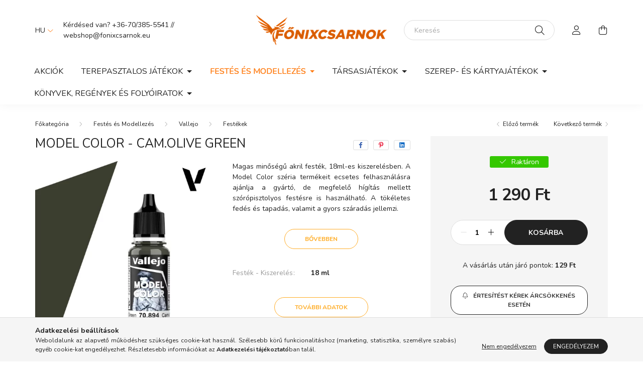

--- FILE ---
content_type: text/html; charset=UTF-8
request_url: https://www.fonixcsarnok.eu/70894-Model-Color-Cam-Olive-Green
body_size: 21062
content:
<!DOCTYPE html>
<html lang="hu">
    <head>
        <meta charset="utf-8">
<meta name="description" content="Model Color - Cam.Olive Green, Magas minőségű akril festék, 18ml-es kiszerelésben. A Model Color széria termékeit ecsetes felhasználásra ajánlja a gyártó, de me">
<meta name="robots" content="index, follow">
<meta http-equiv="X-UA-Compatible" content="IE=Edge">
<meta property="og:site_name" content="Főnixcsarnok Webshop" />
<meta property="og:title" content="Model Color - Cam.Olive Green - Főnixcsarnok Webshop">
<meta property="og:description" content="Model Color - Cam.Olive Green, Magas minőségű akril festék, 18ml-es kiszerelésben. A Model Color széria termékeit ecsetes felhasználásra ajánlja a gyártó, de me">
<meta property="og:type" content="product">
<meta property="og:url" content="https://www.fonixcsarnok.eu/70894-Model-Color-Cam-Olive-Green">
<meta property="og:image" content="https://www.fonixcsarnok.eu/img/82653/70894/70894.webp">
<meta name="google-site-verification" content="WpVe9vIfs80IpVYoXLYIqvl4ppvY_mJP7YzVYHTMCXM">
<meta name="mobile-web-app-capable" content="yes">
<meta name="apple-mobile-web-app-capable" content="yes">
<meta name="MobileOptimized" content="320">
<meta name="HandheldFriendly" content="true">

<title>Model Color - Cam.Olive Green - Főnixcsarnok Webshop</title>


<script>
var service_type="shop";
var shop_url_main="https://www.fonixcsarnok.eu";
var actual_lang="hu";
var money_len="0";
var money_thousend=" ";
var money_dec=",";
var shop_id=82653;
var unas_design_url="https:"+"/"+"/"+"www.fonixcsarnok.eu"+"/"+"!common_design"+"/"+"base"+"/"+"002003"+"/";
var unas_design_code='002003';
var unas_base_design_code='2000';
var unas_design_ver=4;
var unas_design_subver=4;
var unas_shop_url='https://www.fonixcsarnok.eu';
var responsive="yes";
var price_nullcut_disable=1;
var config_plus=new Array();
config_plus['product_tooltip']=1;
config_plus['cart_redirect']=1;
config_plus['money_type']='Ft';
config_plus['money_type_display']='Ft';
config_plus['already_registered_email']=1;
var lang_text=new Array();

var UNAS = UNAS || {};
UNAS.shop={"base_url":'https://www.fonixcsarnok.eu',"domain":'www.fonixcsarnok.eu',"username":'csillagvadasz.unas.hu',"id":82653,"lang":'hu',"currency_type":'Ft',"currency_code":'HUF',"currency_rate":'1',"currency_length":0,"base_currency_length":0,"canonical_url":'https://www.fonixcsarnok.eu/70894-Model-Color-Cam-Olive-Green'};
UNAS.design={"code":'002003',"page":'product_details'};
UNAS.api_auth="fe47da3e18fd9c5c848570daf43d5c21";
UNAS.customer={"email":'',"id":0,"group_id":0,"without_registration":0};
UNAS.shop["category_id"]="275957";
UNAS.shop["sku"]="70894";
UNAS.shop["product_id"]="357923126";
UNAS.shop["only_private_customer_can_purchase"] = false;
 

UNAS.text = {
    "button_overlay_close": `Bezár`,
    "popup_window": `Felugró ablak`,
    "list": `lista`,
    "updating_in_progress": `frissítés folyamatban`,
    "updated": `frissítve`,
    "is_opened": `megnyitva`,
    "is_closed": `bezárva`,
    "deleted": `törölve`,
    "consent_granted": `hozzájárulás megadva`,
    "consent_rejected": `hozzájárulás elutasítva`,
    "field_is_incorrect": `mező hibás`,
    "error_title": `Hiba!`,
    "product_variants": `termék változatok`,
    "product_added_to_cart": `A termék a kosárba került`,
    "product_added_to_cart_with_qty_problem": `A termékből csak [qty_added_to_cart] [qty_unit] került kosárba`,
    "product_removed_from_cart": `A termék törölve a kosárból`,
    "reg_title_name": `Név`,
    "reg_title_company_name": `Cégnév`,
    "number_of_items_in_cart": `Kosárban lévő tételek száma`,
    "cart_is_empty": `A kosár üres`,
    "cart_updated": `A kosár frissült`
};


UNAS.text["delete_from_compare"]= `Törlés összehasonlításból`;
UNAS.text["comparison"]= `Összehasonlítás`;

UNAS.text["delete_from_favourites"]= `Törlés a kedvencek közül`;
UNAS.text["add_to_favourites"]= `Kedvencekhez`;






window.lazySizesConfig=window.lazySizesConfig || {};
window.lazySizesConfig.loadMode=1;
window.lazySizesConfig.loadHidden=false;

window.dataLayer = window.dataLayer || [];
function gtag(){dataLayer.push(arguments)};
gtag('js', new Date());
</script>

<script src="https://www.fonixcsarnok.eu/!common_packages/jquery/jquery-3.2.1.js?mod_time=1759314983"></script>
<script src="https://www.fonixcsarnok.eu/!common_packages/jquery/plugins/migrate/migrate.js?mod_time=1759314984"></script>
<script src="https://www.fonixcsarnok.eu/!common_packages/jquery/plugins/autocomplete/autocomplete.js?mod_time=1759314983"></script>
<script src="https://www.fonixcsarnok.eu/!common_packages/jquery/plugins/tools/overlay/overlay.js?mod_time=1759314984"></script>
<script src="https://www.fonixcsarnok.eu/!common_packages/jquery/plugins/tools/toolbox/toolbox.expose.js?mod_time=1759314984"></script>
<script src="https://www.fonixcsarnok.eu/!common_packages/jquery/plugins/lazysizes/lazysizes.min.js?mod_time=1759314984"></script>
<script src="https://www.fonixcsarnok.eu/!common_packages/jquery/own/shop_common/exploded/common.js?mod_time=1764233415"></script>
<script src="https://www.fonixcsarnok.eu/!common_packages/jquery/own/shop_common/exploded/common_overlay.js?mod_time=1759314983"></script>
<script src="https://www.fonixcsarnok.eu/!common_packages/jquery/own/shop_common/exploded/common_shop_popup.js?mod_time=1759314983"></script>
<script src="https://www.fonixcsarnok.eu/!common_packages/jquery/own/shop_common/exploded/page_product_details.js?mod_time=1759314983"></script>
<script src="https://www.fonixcsarnok.eu/!common_packages/jquery/own/shop_common/exploded/function_favourites.js?mod_time=1759314983"></script>
<script src="https://www.fonixcsarnok.eu/!common_packages/jquery/own/shop_common/exploded/function_compare.js?mod_time=1759314983"></script>
<script src="https://www.fonixcsarnok.eu/!common_packages/jquery/own/shop_common/exploded/function_recommend.js?mod_time=1759314983"></script>
<script src="https://www.fonixcsarnok.eu/!common_packages/jquery/own/shop_common/exploded/function_product_print.js?mod_time=1759314983"></script>
<script src="https://www.fonixcsarnok.eu/!common_packages/jquery/own/shop_common/exploded/function_product_subscription.js?mod_time=1759314983"></script>
<script src="https://www.fonixcsarnok.eu/!common_packages/jquery/plugins/hoverintent/hoverintent.js?mod_time=1759314984"></script>
<script src="https://www.fonixcsarnok.eu/!common_packages/jquery/own/shop_tooltip/shop_tooltip.js?mod_time=1759314983"></script>
<script src="https://www.fonixcsarnok.eu/!common_packages/jquery/plugins/responsive_menu/responsive_menu-unas.js?mod_time=1759314984"></script>
<script src="https://www.fonixcsarnok.eu/!common_design/base/002000/main.js?mod_time=1759314986"></script>
<script src="https://www.fonixcsarnok.eu/!common_packages/jquery/plugins/flickity/v3/flickity.pkgd.min.js?mod_time=1759314984"></script>
<script src="https://www.fonixcsarnok.eu/!common_packages/jquery/plugins/toastr/toastr.min.js?mod_time=1759314984"></script>
<script src="https://www.fonixcsarnok.eu/!common_packages/jquery/plugins/tippy/popper-2.4.4.min.js?mod_time=1759314984"></script>
<script src="https://www.fonixcsarnok.eu/!common_packages/jquery/plugins/tippy/tippy-bundle.umd.min.js?mod_time=1759314984"></script>
<script src="https://www.fonixcsarnok.eu/!common_packages/jquery/plugins/photoswipe/photoswipe.min.js?mod_time=1759314984"></script>
<script src="https://www.fonixcsarnok.eu/!common_packages/jquery/plugins/photoswipe/photoswipe-ui-default.min.js?mod_time=1759314984"></script>

<link href="https://www.fonixcsarnok.eu/temp/shop_82653_5095eb0d1dcaf57f2bdcadb01bc16a2c.css?mod_time=1764374560" rel="stylesheet" type="text/css">

<link href="https://www.fonixcsarnok.eu/70894-Model-Color-Cam-Olive-Green" rel="canonical">
<link href="https://www.fonixcsarnok.eu/shop_ordered/82653/design_pic/favicon.ico" rel="shortcut icon">
<script>
        var google_consent=1;
    
        gtag('consent', 'default', {
           'ad_storage': 'denied',
           'ad_user_data': 'denied',
           'ad_personalization': 'denied',
           'analytics_storage': 'denied',
           'functionality_storage': 'denied',
           'personalization_storage': 'denied',
           'security_storage': 'granted'
        });

    
        gtag('consent', 'update', {
           'ad_storage': 'denied',
           'ad_user_data': 'denied',
           'ad_personalization': 'denied',
           'analytics_storage': 'denied',
           'functionality_storage': 'denied',
           'personalization_storage': 'denied',
           'security_storage': 'granted'
        });

        </script>
    <script async src="https://www.googletagmanager.com/gtag/js?id=G-QLPCVBLH25"></script>    <script>
    gtag('config', 'G-QLPCVBLH25');

        </script>
        <script>
    var google_analytics=1;

                gtag('event', 'view_item', {
              "currency": "HUF",
              "value": '1290',
              "items": [
                  {
                      "item_id": "70894",
                      "item_name": "Model Color - Cam.Olive Green",
                      "item_category": "Festés és Modellezés/Vallejo/Festékek",
                      "price": '1290'
                  }
              ],
              'non_interaction': true
            });
               </script>
       <script>
        var google_ads=1;

                gtag('event','remarketing', {
            'ecomm_pagetype': 'product',
            'ecomm_prodid': ["70894"],
            'ecomm_totalvalue': 1290        });
            </script>
    

        <meta content="width=device-width, initial-scale=1.0" name="viewport" />
        <link rel="preconnect" href="https://fonts.gstatic.com">
        <link rel="preload" href="https://fonts.googleapis.com/css2?family=Nunito:wght@400;700&display=swap" as="style" />
        <link rel="stylesheet" href="https://fonts.googleapis.com/css2?family=Nunito:wght@400;700&display=swap" media="print" onload="this.media='all'">
        <noscript>
            <link rel="stylesheet" href="https://fonts.googleapis.com/css2?family=Nunito:wght@400;700&display=swap" />
        </noscript>
        
        
        
        
        

        
        
        
                    
            
            
            
            
            
            
            
                
        
        
    </head>

                
                
    
    
    
    
    <body class='design_ver4 design_subver1 design_subver2 design_subver3 design_subver4' id="ud_shop_artdet">
    
    <div id="image_to_cart" style="display:none; position:absolute; z-index:100000;"></div>
<div class="overlay_common overlay_warning" id="overlay_cart_add"></div>
<script>$(document).ready(function(){ overlay_init("cart_add",{"onBeforeLoad":false}); });</script>
<div id="overlay_login_outer"></div>	
	<script>
	$(document).ready(function(){
	    var login_redir_init="";

		$("#overlay_login_outer").overlay({
			onBeforeLoad: function() {
                var login_redir_temp=login_redir_init;
                if (login_redir_act!="") {
                    login_redir_temp=login_redir_act;
                    login_redir_act="";
                }

									$.ajax({
						type: "GET",
						async: true,
						url: "https://www.fonixcsarnok.eu/shop_ajax/ajax_popup_login.php",
						data: {
							shop_id:"82653",
							lang_master:"hu",
                            login_redir:login_redir_temp,
							explicit:"ok",
							get_ajax:"1"
						},
						success: function(data){
							$("#overlay_login_outer").html(data);
							if (unas_design_ver >= 5) $("#overlay_login_outer").modal('show');
							$('#overlay_login1 input[name=shop_pass_login]').keypress(function(e) {
								var code = e.keyCode ? e.keyCode : e.which;
								if(code.toString() == 13) {		
									document.form_login_overlay.submit();		
								}	
							});	
						}
					});
								},
			top: 50,
			mask: {
	color: "#000000",
	loadSpeed: 200,
	maskId: "exposeMaskOverlay",
	opacity: 0.7
},
			closeOnClick: (config_plus['overlay_close_on_click_forced'] === 1),
			onClose: function(event, overlayIndex) {
				$("#login_redir").val("");
			},
			load: false
		});
		
			});
	function overlay_login() {
		$(document).ready(function(){
			$("#overlay_login_outer").overlay().load();
		});
	}
	function overlay_login_remind() {
        if (unas_design_ver >= 5) {
            $("#overlay_remind").overlay().load();
        } else {
            $(document).ready(function () {
                $("#overlay_login_outer").overlay().close();
                setTimeout('$("#overlay_remind").overlay().load();', 250);
            });
        }
	}

    var login_redir_act="";
    function overlay_login_redir(redir) {
        login_redir_act=redir;
        $("#overlay_login_outer").overlay().load();
    }
	</script>  
	<div class="overlay_common overlay_info" id="overlay_remind"></div>
<script>$(document).ready(function(){ overlay_init("remind",[]); });</script>

	<script>
    	function overlay_login_error_remind() {
		$(document).ready(function(){
			load_login=0;
			$("#overlay_error").overlay().close();
			setTimeout('$("#overlay_remind").overlay().load();', 250);	
		});
	}
	</script>  
	<div class="overlay_common overlay_info" id="overlay_newsletter"></div>
<script>$(document).ready(function(){ overlay_init("newsletter",[]); });</script>

<script>
function overlay_newsletter() {
    $(document).ready(function(){
        $("#overlay_newsletter").overlay().load();
    });
}
</script>
<div class="overlay_common overlay_info" id="overlay_product_subscription"></div>
<script>$(document).ready(function(){ overlay_init("product_subscription",[]); });</script>
<div class="overlay_common overlay_error" id="overlay_script"></div>
<script>$(document).ready(function(){ overlay_init("script",[]); });</script>
    <script>
    $(document).ready(function() {
        $.ajax({
            type: "GET",
            url: "https://www.fonixcsarnok.eu/shop_ajax/ajax_stat.php",
            data: {master_shop_id:"82653",get_ajax:"1"}
        });
    });
    </script>
    

    <div id="container" class="page_shop_artdet_70894  js-ajax-filter-box-checking filter-not-exists">
                

        <header class="header js-header">
            <div class="header-inner js-header-inner">
                <div class="container">
                    <div class="row gutters-5 flex-nowrap justify-content-center align-items-center py-3 py-lg-5">
                        <div class="header__left col">
                            <div class="header__left-inner d-flex align-items-center">
                                <button type="button" class="hamburger__btn dropdown--btn d-lg-none" id="hamburger__btn" aria-label="hamburger button" data-btn-for=".hamburger__dropdown">
                                    <span class="hamburger__btn-icon icon--hamburger"></span>
                                </button>
                                    <div class="lang-box-desktop flex-shrink-0">
        <div class="lang-select-group form-group form-select-group mb-0">
            <select class="form-control border-0 lang-select" aria-label="Nyelv váltás" name="change_lang" id="box_lang_select_desktop" onchange="location.href='https://www.fonixcsarnok.eu'+this.value">
                                <option value="/70894-Model-Color-Cam-Olive-Green" selected="selected">HU</option>
                                <option value="/en/70894-Model-Color-Cam-Olive-Green">EN</option>
                            </select>
        </div>
    </div>
    
                                
                                    <div class="js-element header_text_section_2 d-none d-lg-block" data-element-name="header_text_section_2">
        <div class="element__content ">
                            <div class="element__html slide-1">Kérdésed van? +36-70/385-5541 // webshop<span class='em_replace'></span>fonixcsarnok.eu<script>
	$(document).ready(function(){
		$(".em_replace").html("@");
	});
</script>
</div>
                    </div>
    </div>

                            </div>
                        </div>

                            <div id="header_logo_img" class="js-element logo col-auto flex-shrink-1" data-element-name="header_logo">
        <div class="header_logo-img-container">
            <div class="header_logo-img-wrapper">
                                                <a href="https://www.fonixcsarnok.eu/">                    <picture>
                                                <source media="(max-width: 575.98px)" srcset="https://www.fonixcsarnok.eu/!common_design/custom/csillagvadasz.unas.hu/element/layout_hu_header_logo-260x60_1_small.png?time=1754132231 260w, https://www.fonixcsarnok.eu/!common_design/custom/csillagvadasz.unas.hu/element/layout_hu_header_logo-260x60_1_small_retina.png?time=1754132231 520w" sizes="260px"/>
                                                <source srcset="https://www.fonixcsarnok.eu/!common_design/custom/csillagvadasz.unas.hu/element/layout_hu_header_logo-260x60_1_default.png?time=1754132231 1x, https://www.fonixcsarnok.eu/!common_design/custom/csillagvadasz.unas.hu/element/layout_hu_header_logo-260x60_1_default_retina.png?time=1754132231 2x" />
                        <img                              src="https://www.fonixcsarnok.eu/!common_design/custom/csillagvadasz.unas.hu/element/layout_hu_header_logo-260x60_1_default.png?time=1754132231"                             
                             alt="Főnixcsarnok Webshop                        "/>
                    </picture>
                    </a>                                        </div>
        </div>
    </div>


                        <div class="header__right col">
                            <div class="header__right-inner d-flex align-items-center justify-content-end">
                                <div class="search-box browser-is-chrome">
    <div class="search-box__inner position-relative ml-auto js-search" id="box_search_content">
        <form name="form_include_search" id="form_include_search" action="https://www.fonixcsarnok.eu/shop_search.php" method="get">
            <div class="box-search-group mb-0">
                <input data-stay-visible-breakpoint="992" name="search" id="box_search_input" value="" pattern=".{3,100}"
                       title="Hosszabb kereső kifejezést írjon be!" aria-label="Keresés" placeholder="Keresés" type="text" maxlength="100"
                       class="ac_input form-control js-search-input" autocomplete="off" required                >
                <div class="search-box__search-btn-outer input-group-append" title='Keresés'>
                    <button class="search-btn" aria-label="Keresés">
                        <span class="search-btn-icon icon--search"></span>
                    </button>
                    <button type="button" onclick="$('.js-search-smart-autocomplete').addClass('is-hidden');$(this).addClass('is-hidden');" class='search-close-btn text-right d-lg-none is-hidden' aria-label="">
                        <span class="search-close-btn-icon icon--close"></span>
                    </button>
                </div>
                <div class="search__loading">
                    <div class="loading-spinner--small"></div>
                </div>
            </div>
            <div class="search-box__mask"></div>
        </form>
        <div class="ac_results"></div>
    </div>
</div>
<script>
    $(document).ready(function(){
       $(document).on('smartSearchCreate smartSearchOpen smartSearchHasResult', function(e){
           if (e.type !== 'smartSearchOpen' || (e.type === 'smartSearchOpen' && $('.js-search-smart-autocomplete').children().length > 0)) {
               $('.search-close-btn').removeClass('is-hidden');
           }
       });
       $(document).on('smartSearchClose smartSearchEmptyResult', function(){
           $('.search-close-btn').addClass('is-hidden');
       });
       $(document).on('smartSearchInputLoseFocus', function(){
           if ($('.js-search-smart-autocomplete').length>0) {
               setTimeout(function () {
                   let height = $(window).height() - ($('.js-search-smart-autocomplete').offset().top - $(window).scrollTop()) - 20;
                   $('.search-smart-autocomplete').css('max-height', height + 'px');
               }, 300);
           }
       });
    });
</script>


                                                    <button type="button" class="profile__btn js-profile-btn dropdown--btn d-none d-lg-block" id="profile__btn" data-orders="https://www.fonixcsarnok.eu/shop_order_track.php" aria-label="profile button" data-btn-for=".profile__dropdown">
            <span class="profile__btn-icon icon--head"></span>
        </button>
            
                                <button class="cart-box__btn dropdown--btn js-cart-box-loaded-by-ajax" aria-label="cart button" type="button" data-btn-for=".cart-box__dropdown">
                                    <span class="cart-box__btn-icon icon--cart">
                                            <span id="box_cart_content" class="cart-box">            </span>
                                    </span>
                                </button>
                            </div>
                        </div>
                    </div>
                </div>
                                <nav class="navbar d-none d-lg-flex navbar-expand navbar-light">
                    <div class="container">
                        <ul class="navbar-nav mx-auto js-navbar-nav">
                                        <li class="nav-item spec-item js-nav-item-akcio">
                    <a class="nav-link" href="https://www.fonixcsarnok.eu/Akcios-termekek">
                    Akciók
                    </a>

            </li>
    <li class="nav-item dropdown js-nav-item-212060">
                    <a class="nav-link dropdown-toggle" href="#" role="button" data-toggle="dropdown" aria-haspopup="true" aria-expanded="false">
                    Terepasztalos Játékok
                    </a>

        			<ul class="dropdown-menu fade-up dropdown--cat dropdown--level-1">
            <li class="nav-item-930153">
            <a class="dropdown-item" href="https://www.fonixcsarnok.eu/wg/wh" >Warhammer játékok
                        </a>
        </li>
            <li class="nav-item-388689">
            <a class="dropdown-item" href="https://www.fonixcsarnok.eu/wg/hwg" >Történelmi játék
                        </a>
        </li>
            <li class="nav-item-332006">
            <a class="dropdown-item" href="https://www.fonixcsarnok.eu/sct/332006/Middle-Earth-Strategy-Battle-Game" >Middle Earth Strategy Battle Game
                        </a>
        </li>
            <li class="nav-item-935234">
            <a class="dropdown-item" href="https://www.fonixcsarnok.eu/WG/NFTY" >Infinity
                        </a>
        </li>
            <li class="nav-item-244654">
            <a class="dropdown-item" href="https://www.fonixcsarnok.eu/WG/MFX" >Malifaux
                        </a>
        </li>
            <li class="nav-item-132727">
            <a class="dropdown-item" href="https://www.fonixcsarnok.eu/WG/Warmachine" >Warmachine
                        </a>
        </li>
            <li class="nav-item-610692">
            <a class="dropdown-item" href="https://www.fonixcsarnok.eu/WG/CQST" >Conquest
                        </a>
        </li>
            <li class="nav-item-233254">
            <a class="dropdown-item" href="https://www.fonixcsarnok.eu/wg/Warcrow" >Warcrow
                        </a>
        </li>
            <li class="nav-item-332896">
            <a class="dropdown-item" href="https://www.fonixcsarnok.eu/Trench-Crusade" >Trench Crusade
                        </a>
        </li>
            <li class="nav-item-196496">
            <a class="dropdown-item" href="https://www.fonixcsarnok.eu/WG/Extras" >Kellékek és Kiegészítők
                        </a>
        </li>
    
    
    </ul>


            </li>
    <li class="nav-item dropdown js-nav-item-724345">
                    <a class="nav-link dropdown-toggle" href="#" role="button" data-toggle="dropdown" aria-haspopup="true" aria-expanded="false">
                    Festés és Modellezés
                    </a>

        			<ul class="dropdown-menu fade-up dropdown--cat dropdown--level-1">
            <li class="nav-item-637528">
            <a class="dropdown-item" href="https://www.fonixcsarnok.eu/P-M/AK" >AK Interactive
                        </a>
        </li>
            <li class="nav-item-492492">
            <a class="dropdown-item" href="https://www.fonixcsarnok.eu/P-M/CITADEL" >Citadel
                        </a>
        </li>
            <li class="nav-item-131117">
            <a class="dropdown-item" href="https://www.fonixcsarnok.eu/P-M/SCALE75" >Scale75
                        </a>
        </li>
            <li class="nav-item-884331">
            <a class="dropdown-item" href="https://www.fonixcsarnok.eu/P-M/TAP" >The Army Painter
                        </a>
        </li>
            <li class="nav-item-986312">
            <a class="dropdown-item" href="https://www.fonixcsarnok.eu/P-M/2TC" >Two Thin Coats
                        </a>
        </li>
            <li class="nav-item-287451">
            <a class="dropdown-item" href="https://www.fonixcsarnok.eu/P-M/VALLEJO" >Vallejo
                        </a>
        </li>
    
    
    </ul>


            </li>
    <li class="nav-item dropdown js-nav-item-594061">
                    <a class="nav-link dropdown-toggle" href="#" role="button" data-toggle="dropdown" aria-haspopup="true" aria-expanded="false">
                    Társasjátékok
                    </a>

        			<ul class="dropdown-menu fade-up dropdown--cat dropdown--level-1">
            <li class="nav-item-380860">
            <a class="dropdown-item" href="https://www.fonixcsarnok.eu/Aristeia" >Aristeia!
                        </a>
        </li>
            <li class="nav-item-285650">
            <a class="dropdown-item" href="https://www.fonixcsarnok.eu/BG/Blood-Bowl" >Blood Bowl
                        </a>
        </li>
            <li class="nav-item-902781">
            <a class="dropdown-item" href="https://www.fonixcsarnok.eu/BG/HoMM-III" >Heroes of Might & Magic III
                        </a>
        </li>
            <li class="nav-item-674670">
            <a class="dropdown-item" href="https://www.fonixcsarnok.eu/WG/EC" >Eldfall Chronicles
                        </a>
        </li>
            <li class="nav-item-618576">
            <a class="dropdown-item" href="https://www.fonixcsarnok.eu/wg/aos/Underworlds" >Warhammer Underworlds
                        </a>
        </li>
            <li class="nav-item-648334">
            <a class="dropdown-item" href="https://www.fonixcsarnok.eu/BG/MotU" >Masters of the Universe
                        </a>
        </li>
            <li class="nav-item-261888">
            <a class="dropdown-item" href="https://www.fonixcsarnok.eu/Modiphius-Adventure-Games" >Modiphius Adventure Games
                        </a>
        </li>
            <li class="nav-item-675385">
            <a class="dropdown-item" href="https://www.fonixcsarnok.eu/Gamer-Tarsasjatekok" >Gamer Társasjátékok
                        </a>
        </li>
            <li class="nav-item-235956">
            <a class="dropdown-item" href="https://www.fonixcsarnok.eu/BG/Tovabbi-Tarsasjatekok" >További Társasjátékok
                        </a>
        </li>
            <li class="nav-item-784683">
            <a class="dropdown-item" href="https://www.fonixcsarnok.eu/BG/Kellekek-es-Kiegeszitok" >Kellékek és Kiegészítők
                        </a>
        </li>
    
    
    </ul>


            </li>
    <li class="nav-item dropdown js-nav-item-218474">
                    <a class="nav-link dropdown-toggle" href="#" role="button" data-toggle="dropdown" aria-haspopup="true" aria-expanded="false">
                    Szerep- és Kártyajátékok
                    </a>

        			<ul class="dropdown-menu fade-up dropdown--cat dropdown--level-1">
            <li class="nav-item-862209">
            <a class="dropdown-item" href="https://www.fonixcsarnok.eu/TC-RP/RPG" >Szerepjátékok
                        </a>
        </li>
            <li class="nav-item-524250">
            <a class="dropdown-item" href="https://www.fonixcsarnok.eu/TC-RP/TCG" >Kártyajátékok
                        </a>
        </li>
    
    
    </ul>


            </li>
    <li class="nav-item dropdown js-nav-item-268915">
                    <a class="nav-link dropdown-toggle" href="#" role="button" data-toggle="dropdown" aria-haspopup="true" aria-expanded="false">
                    Könyvek, Regények és Folyóiratok
                    </a>

        			<ul class="dropdown-menu fade-up dropdown--cat dropdown--level-1">
            <li class="nav-item-348752">
            <a class="dropdown-item" href="https://www.fonixcsarnok.eu/spl/348752/Regenyek" >Regények
                        </a>
        </li>
            <li class="nav-item-199913">
            <a class="dropdown-item" href="https://www.fonixcsarnok.eu/Konyvek" >Könyvek
                        </a>
        </li>
            <li class="nav-item-111689">
            <a class="dropdown-item" href="https://www.fonixcsarnok.eu/sct/111689/Kiadvanyok" >Kiadványok
                        </a>
        </li>
            <li class="nav-item-452283">
            <a class="dropdown-item" href="https://www.fonixcsarnok.eu/spl/452283/Ujsagok-White-Dwarf" >Újságok / White Dwarf
                        </a>
        </li>
    
    
    </ul>


            </li>

    
                                    
    
                        </ul>
                    </div>
                </nav>

                <script>
                    $(document).ready(function () {
                                                    $('.nav-item.dropdown > .nav-link').click(function (e) {
                                e.preventDefault();
                                handleCloseDropdowns();
                                var thisNavLink = $(this);
                                var thisNavItem = thisNavLink.parent();
                                var thisDropdownMenu = thisNavItem.find('.dropdown-menu');
                                var thisNavbarNav = $('.js-navbar-nav');

                                /*remove is-opened class form the rest menus (cat+plus)*/
                                thisNavbarNav.find('.show').not(thisNavItem).removeClass('show');

                                if (thisNavItem.hasClass('show')) {
                                    thisNavLink.attr('aria-expanded','false');
                                    thisNavItem.removeClass('show');
                                    thisDropdownMenu.removeClass('show');
                                } else {
                                    thisNavLink.attr('aria-expanded','true');
                                    thisNavItem.addClass('show');
                                    thisDropdownMenu.addClass('show');
                                }
                            });
                                            });
                </script>
                            </div>
        </header>
                        <main class="main">
                        
            
    <link rel="stylesheet" type="text/css" href="https://www.fonixcsarnok.eu/!common_packages/jquery/plugins/photoswipe/css/default-skin.min.css">
    <link rel="stylesheet" type="text/css" href="https://www.fonixcsarnok.eu/!common_packages/jquery/plugins/photoswipe/css/photoswipe.min.css">
    
    
    <script>
        var $clickElementToInitPs = '.js-init-ps';

        var initPhotoSwipeFromDOM = function() {
            var $pswp = $('.pswp')[0];
            var $psDatas = $('.photoSwipeDatas');

            $psDatas.each( function() {
                var $pics = $(this),
                    getItems = function() {
                        var items = [];
                        $pics.find('a').each(function() {
                            var $this = $(this),
                                $href   = $this.attr('href'),
                                $size   = $this.data('size').split('x'),
                                $width  = $size[0],
                                $height = $size[1],
                                item = {
                                    src : $href,
                                    w   : $width,
                                    h   : $height
                                };
                            items.push(item);
                        });
                        return items;
                    };

                var items = getItems();

                $($clickElementToInitPs).on('click', function (event) {
                    var $this = $(this);
                    event.preventDefault();

                    var $index = parseInt($this.attr('data-loop-index'));
                    var options = {
                        index: $index,
                        history: false,
                        bgOpacity: 0.5,
                        shareEl: false,
                        showHideOpacity: true,
                        getThumbBoundsFn: function (index) {
                            /** azon képeről nagyítson a photoswipe, melyek láthatók
                             **/
                            var thumbnails = $($clickElementToInitPs).map(function() {
                                var $this = $(this);
                                if ($this.is(":visible")) {
                                    return this;
                                }
                            }).get();
                            var thumbnail = thumbnails[index];
                            var pageYScroll = window.pageYOffset || document.documentElement.scrollTop;
                            var zoomedImgHeight = items[index].h;
                            var zoomedImgWidth = items[index].w;
                            var zoomedImgRatio = zoomedImgHeight / zoomedImgWidth;
                            var rect = thumbnail.getBoundingClientRect();
                            var zoomableImgHeight = rect.height;
                            var zoomableImgWidth = rect.width;
                            var zoomableImgRatio = (zoomableImgHeight / zoomableImgWidth);
                            var offsetY = 0;
                            var offsetX = 0;
                            var returnWidth = zoomableImgWidth;

                            if (zoomedImgRatio < 1) { /* a nagyított kép fekvő */
                                if (zoomedImgWidth < zoomableImgWidth) { /*A nagyított kép keskenyebb */
                                    offsetX = (zoomableImgWidth - zoomedImgWidth) / 2;
                                    offsetY = (Math.abs(zoomableImgHeight - zoomedImgHeight)) / 2;
                                    returnWidth = zoomedImgWidth;
                                } else { /*A nagyított kép szélesebb */
                                    offsetY = (zoomableImgHeight - (zoomableImgWidth * zoomedImgRatio)) / 2;
                                }

                            } else if (zoomedImgRatio > 1) { /* a nagyított kép álló */
                                if (zoomedImgHeight < zoomableImgHeight) { /*A nagyított kép alacsonyabb */
                                    offsetX = (zoomableImgWidth - zoomedImgWidth) / 2;
                                    offsetY = (zoomableImgHeight - zoomedImgHeight) / 2;
                                    returnWidth = zoomedImgWidth;
                                } else { /*A nagyított kép magasabb */
                                    offsetX = (zoomableImgWidth - (zoomableImgHeight / zoomedImgRatio)) / 2;
                                    if (zoomedImgRatio > zoomableImgRatio) returnWidth = zoomableImgHeight / zoomedImgRatio;
                                }
                            } else { /*A nagyított kép négyzetes */
                                if (zoomedImgWidth < zoomableImgWidth) { /*A nagyított kép keskenyebb */
                                    offsetX = (zoomableImgWidth - zoomedImgWidth) / 2;
                                    offsetY = (Math.abs(zoomableImgHeight - zoomedImgHeight)) / 2;
                                    returnWidth = zoomedImgWidth;
                                } else { /*A nagyított kép szélesebb */
                                    offsetY = (zoomableImgHeight - zoomableImgWidth) / 2;
                                }
                            }

                            return {x: rect.left + offsetX, y: rect.top + pageYScroll + offsetY, w: returnWidth};
                        },
                        getDoubleTapZoom: function (isMouseClick, item) {
                            if (isMouseClick) {
                                return 1;
                            } else {
                                return item.initialZoomLevel < 0.7 ? 1 : 1.5;
                            }
                        }
                    };

                    var photoSwipe = new PhotoSwipe($pswp, PhotoSwipeUI_Default, items, options);
                    photoSwipe.init();
                });
            });
        };
    </script>

    
    
<div id="page_artdet_content" class="artdet artdet--type-1">
            <div class="fixed-cart bg-primary shadow-sm js-fixed-cart" id="artdet__fixed-cart">
            <div class="container">
                <div class="row gutters-5 align-items-center py-3">
                    <div class="col-auto">
                        <img class="navbar__fixed-cart-img lazyload" width="50" height="50" src="https://www.fonixcsarnok.eu/main_pic/space.gif" data-src="https://www.fonixcsarnok.eu/img/82653/70894/50x50,r/70894.webp?time=1713100211" data-srcset="https://www.fonixcsarnok.eu/img/82653/70894/100x100,r/70894.webp?time=1713100211 2x" alt="Model Color - Cam.Olive Green" />
                    </div>
                    <div class="col">
                        <div class="d-flex flex-column flex-md-row align-items-md-center">
                            <div class="fixed-cart__name line-clamp--2-12">Model Color - Cam.Olive Green
</div>
                                                            <div class="fixed-cart__price with-rrp row gutters-5 align-items-baseline ml-md-auto ">
                                                                            <div class="artdet__price-base product-price--base">
                                            <span class="fixed-cart__price-base-value"><span id='price_net_brutto_70894' class='price_net_brutto_70894'>1 290</span> Ft</span>                                        </div>
                                                                                                        </div>
                                                    </div>
                    </div>
                    <div class="col-auto">
                        <button class="navbar__fixed-cart-btn btn btn-primary" type="button" onclick="$('.artdet__cart-btn').trigger('click');"  >Kosárba</button>
                    </div>
                </div>
            </div>
        </div>
        <script>
            $(document).ready(function () {
                var $itemVisibilityCheck = $(".js-main-cart-btn");
                var $stickyElement = $(".js-fixed-cart");

                $(window).scroll(function () {
                    if ($(this).scrollTop() + 60 > $itemVisibilityCheck.offset().top) {
                        $stickyElement.addClass('is-visible');
                    } else {
                        $stickyElement.removeClass('is-visible');
                    }
                });
            });
        </script>
        <div class="artdet__breadcrumb-prev-next">
        <div class="container">
            <div class="row gutters-10">
                <div class="col-md">
                        <nav id="breadcrumb" aria-label="breadcrumb">
                                <ol class="breadcrumb level-3">
                <li class="breadcrumb-item">
                                        <a class="breadcrumb-item breadcrumb-item--home" href="https://www.fonixcsarnok.eu/sct/0/" aria-label="Főkategória" title="Főkategória"></a>
                                    </li>
                                <li class="breadcrumb-item">
                                        <a class="breadcrumb-item" href="https://www.fonixcsarnok.eu/P-M">Festés és Modellezés</a>
                                    </li>
                                <li class="breadcrumb-item">
                                        <a class="breadcrumb-item" href="https://www.fonixcsarnok.eu/P-M/VALLEJO">Vallejo</a>
                                    </li>
                                <li class="breadcrumb-item">
                                        <a class="breadcrumb-item" href="https://www.fonixcsarnok.eu/spl/275957/Festekek">Festékek</a>
                                    </li>
                            </ol>
            <script>
                $("document").ready(function(){
                                        $(".js-nav-item-724345").addClass("active");
                                        $(".js-nav-item-287451").addClass("active");
                                        $(".js-nav-item-275957").addClass("active");
                                    });
            </script>
                </nav>

                </div>
                                    <div class="col-md-auto">
                        <div class="artdet__pagination d-flex py-3 py-md-0 mb-3 mb-md-4">
                            <button class="artdet__pagination-btn artdet__pagination-prev btn btn-text icon--b-arrow-left" type="button" onclick="product_det_prevnext('https://www.fonixcsarnok.eu/70894-Model-Color-Cam-Olive-Green','?cat=275957&sku=70894&action=prev_js')">Előző termék</button>
                            <button class="artdet__pagination-btn artdet__pagination-next btn btn-text icon--a-arrow-right ml-auto ml-md-5" type="button" onclick="product_det_prevnext('https://www.fonixcsarnok.eu/70894-Model-Color-Cam-Olive-Green','?cat=275957&sku=70894&action=next_js')" >Következő termék</button>
                        </div>
                    </div>
                            </div>
        </div>
    </div>

    <script>
<!--
var lang_text_warning="Figyelem!"
var lang_text_required_fields_missing="Kérjük töltse ki a kötelező mezők mindegyikét!"
function formsubmit_artdet() {
   cart_add("70894","",null,1)
}
$(document).ready(function(){
	select_base_price("70894",1);
	
	
});
// -->
</script>


    <form name="form_temp_artdet">

    <div class="artdet__pic-data-wrap mb-3 mb-lg-5 js-product">
        <div class="container">
            <div class="row main-block">
                <div class="artdet__img-data-left col-md-6 col-lg-7 col-xl-8">
                    <div class="artdet__name-wrap mb-4">
                        <div class="row align-items-center">
                            <div class="col-sm col-md-12 col-xl">
                                <div class="d-flex flex-wrap align-items-center">
                                                                        <h1 class='artdet__name line-clamp--3-12'>Model Color - Cam.Olive Green
</h1>
                                </div>
                            </div>
                                                            <div class="col-sm-auto col-md col-xl-auto text-right">
                                                                                                                <div class="artdet__social font-s d-flex align-items-center justify-content-sm-end">
                                                                                                                                                <button class="artdet__social-icon artdet__social-icon--facebook" type="button" aria-label="facebook" data-tippy="facebook" onclick='window.open("https://www.facebook.com/sharer.php?u=https%3A%2F%2Fwww.fonixcsarnok.eu%2F70894-Model-Color-Cam-Olive-Green")'></button>
                                                                                                    <button class="artdet__social-icon artdet__social-icon--pinterest" type="button" aria-label="pinterest" data-tippy="pinterest" onclick='window.open("http://www.pinterest.com/pin/create/button/?url=https%3A%2F%2Fwww.fonixcsarnok.eu%2F70894-Model-Color-Cam-Olive-Green&media=https%3A%2F%2Fwww.fonixcsarnok.eu%2Fimg%2F82653%2F70894%2F70894.webp&description=Model+Color+-+Cam.Olive+Green")'></button>
                                                                                                    <button class="artdet__social-icon artdet__social-icon--linkedin" type="button" aria-label="linkedin" data-tippy="linkedin" onclick='window.open("https://www.linkedin.com/shareArticle?mini=true&url=https%3A%2F%2Fwww.fonixcsarnok.eu%2F70894-Model-Color-Cam-Olive-Green")'></button>
                                                                                                                                                                                </div>
                                                                    </div>
                                                    </div>
                    </div>
                    <div class="row">
                        <div class="artdet__img-outer col-xl-6">
                            		                            <div class='artdet__img-inner has-image'>
                                                                
                                <div class="artdet__alts js-alts carousel mb-5" data-flickity='{ "cellAlign": "left", "contain": true, "lazyLoad": true, "watchCSS": true }'>
                                    <div class="carousel-cell artdet__alt-img js-init-ps" data-loop-index="0">
                                        		                                        <img class="artdet__img-main" width="500" height="500"
                                             src="https://www.fonixcsarnok.eu/img/82653/70894/500x500,r/70894.webp?time=1713100211"
                                             srcset="https://www.fonixcsarnok.eu/img/82653/70894/800x800,r/70894.webp?time=1713100211 1.6x"
                                             alt="Model Color - Cam.Olive Green" title="Model Color - Cam.Olive Green" id="main_image" />
                                    </div>
                                                                    </div>

                                
                                                                    <script>
                                        $(document).ready(function() {
                                            initPhotoSwipeFromDOM();
                                        });
                                    </script>

                                    <div class="photoSwipeDatas invisible">
                                        <a href="https://www.fonixcsarnok.eu/img/82653/70894/70894.webp?time=1713100211" data-size="800x800"></a>
                                                                            </div>
                                
                                                            </div>
                            		                        </div>
                        <div class="artdet__data-left col-xl-6">
                                                            <div id="artdet__short-descrition" class="artdet__short-descripton mb-5">
                                    <div class="artdet__short-descripton-content text-justify font-s font-sm-m mb-5">Magas minőségű akril festék, 18ml-es kiszerelésben. A Model Color széria termékeit ecsetes felhasználásra ajánlja a gyártó, de megfelelő hígítás mellett szórópisztolyos festésre is használható. A tökéletes fedés és tapadás, valamit a gyors száradás jellemzi.</div>
                                                                            <div class="scroll-to-wrap">
                                            <a class="scroll-to btn btn-outline-secondary" data-scroll="#artdet__long-description" href="#">Bővebben</a>
                                        </div>
                                                                    </div>
                            
                                                            <div id="artdet__param-spec" class="mb-5">
                                    <div class="artdet__spec-params font-xs font-sm-m mb-5">
                                                                            <div class="artdet__spec-param py-3 product_param_type_textmore" id="page_artdet_product_param_spec_1889818" >
                    <div class="row gutters-10 align-items-center text-left">
                        <div class="col-5">
                            <div class="artdet__spec-param-title d-inline-block position-relative">
                                <span class="param-name">Festék - Kiszerelés</span>                            </div>
                        </div>
                        <div class="col-7">
                            <div class="artdet__spec-param-value">
                                                                    18 ml
                                                            </div>
                        </div>
                    </div>
                </div>
                        
                                    </div>
                                                                            <div class="scroll-to-wrap">
                                            <a class="scroll-to btn btn-outline-secondary" data-scroll="#artdet__datas" href="#">További adatok</a>
                                        </div>
                                                                    </div>
                            
                            
                                                            <div id="artdet__gift-products" class="gift-products js-gift-products d-none">
                                    <script>
                                        let elGift =  $('.js-gift-products');

                                        $.ajax({
                                            type: 'GET',
                                            url: 'https://www.fonixcsarnok.eu/shop_marketing.php?cikk=70894&type=page&only=gift&change_lang=hu&marketing_type=artdet',
                                            beforeSend:function(){
                                                elGift.addClass('ajax-loading');
                                            },
                                            success:function(data){
                                                if (data !== '' && data !== 'no') {
                                                    elGift.removeClass('d-none ajax-loading').addClass('ajax-loaded').html(data);
                                                } else  {
                                                    elGift.remove();
                                                }
                                            },
                                            error:function(){
                                                elGift.html('Hiba történt a lekerés folyamán...').addClass('ajax-error');
                                            }
                                        });
                                    </script>
                                </div>
                                                    </div>
                    </div>
                </div>
                <div class="artdet__data-right col-md-6 col-lg-5 col-xl-4">
                    <div class="artdet__data-right-inner">
                                                    <div class="artdet__badges2 mb-5">
                                <div class="row gutters-5 justify-content-center">
                                                                            <div class="artdet__stock-wrap col-12 text-center">
                                            <div class="artdet__stock badge badge--2 badge--stock on-stock">
                                                <div class="artdet__stock-text product-stock-text"
                                                        >

                                                    <div class="artdet__stock-title product-stock-title icon--b-check">
                                                                                                                                                                                    Raktáron
                                                            
                                                                                                                                                                        </div>
                                                </div>
                                            </div>
                                        </div>
                                    
                                                                    </div>
                            </div>
                        
                        
                        
                        
                        
                                                    <div class="artdet__price-datas text-center mb-5">
                                <div class="artdet__prices">
                                    <div class="artdet__price-base-and-sale with-rrp row gutters-5 align-items-baseline justify-content-center">
                                                                                    <div class="artdet__price-base product-price--base">
                                                <span class="artdet__price-base-value"><span id='price_net_brutto_70894' class='price_net_brutto_70894'>1 290</span> Ft</span>                                            </div>
                                                                                                                    </div>
                                                                    </div>

                                
                                
                                
                                                            </div>
                        
                                                                                    <div id="artdet__cart" class="artdet__cart d-flex align-items-center justify-content-center mb-5 js-main-cart-btn">
                                    <div class="artdet__cart-btn-input-outer h-100 border">
                                        <div class="artdet__cart-btn-input-wrap d-flex justify-content-center align-items-center h-100 page_qty_input_outer" >
                                            <button class="qtyminus_common qty_disable" type="button" aria-label="minusz"></button>
                                            <input class="artdet__cart-input page_qty_input" name="db" id="db_70894" type="number" value="1" maxlength="7" data-min="1" data-max="999999" data-step="1" step="1" aria-label="Mennyiség">
                                            <button class="qtyplus_common" type="button" aria-label="plusz"></button>
                                        </div>
                                    </div>
                                    <div class="artdet__cart-btn-wrap h-100 flex-grow-1 usn">
                                        <button class="artdet__cart-btn btn btn-lg btn-primary btn-block js-main-product-cart-btn" type="button" onclick="cart_add('70894','',null,1);"   data-cartadd="cart_add('70894','',null,1);">Kosárba</button>
                                    </div>
                                </div>
                                                    
                                                    <div class="artdet__virtual-point-highlighted text-center mb-5">
                                <span class="artdet__virtual-point-highlighted__title">A vásárlás után járó pontok:</span>
                                <span class="artdet__virtual-point-highlighted__content font-weight-bold">129 Ft</span>
                            </div>
                        
                        

                                                    <div class="artdet__subscribe-buttons text-center mb-5">
                                                                    <button class="artdet__subscribe-btn btn btn-outline-primary" type="button" onclick='subscribe_to_product("70894","","","","price_modify","1290",0,1); return false;' id='subscribe_to_cheaper' role="button" aria-label="Feliratkozás">
                                        <span class="artdet__function-icon icon--b-bell"></span>
                                        <span class="artdet__function-text">Értesítést kérek árcsökkenés esetén</span>
                                    </button>
                                
                                                            </div>
                        
                        
                                                <div id="artdet__functions" class="artdet__function d-flex justify-content-center border-top pt-5">
                                                        <div class='product__func-btn favourites-btn page_artdet_func_favourites_70894 page_artdet_func_favourites_outer_70894' onclick='add_to_favourites("","70894","page_artdet_func_favourites","page_artdet_func_favourites_outer","357923126");' id='page_artdet_func_favourites' role="button" aria-label="Kedvencekhez" data-tippy="Kedvencekhez">
                                <div class="product__func-icon favourites__icon icon--favo"></div>
                            </div>
                                                                                    <div class='product__func-btn artdet-func-compare page_artdet_func_compare_70894' onclick='popup_compare_dialog("70894");' id='page_artdet_func_compare' role="button" aria-label="Összehasonlítás" data-tippy="Összehasonlítás"">
                                <div class="product__func-icon compare__icon icon--compare"></div>
                            </div>
                                                                                        <div class="product__func-btn artdet-func-print d-none d-lg-block" onclick='javascript:popup_print_dialog(2,1,"70894");' id='page_artdet_func_print' role="button" aria-label="Nyomtat" data-tippy="Nyomtat">
                                    <div class="product__func-icon icon--print"></div>
                                </div>
                                                                                        <div class="product__func-btn artdet-func-recommend" onclick='recommend_dialog("70894");' id='page_artdet_func_recommend' role="button" aria-label="Ajánlom" data-tippy="Ajánlom">
                                    <div class="product__func-icon icon--mail"></div>
                                </div>
                                                                                        <div class="product__func-btn artdet-func-question" onclick='popup_question_dialog("70894");' id='page_artdet_func_question' role="button" aria-label="Kérdés a termékről" data-tippy="Kérdés a termékről">
                                    <div class="product__func-icon icon--question"></div>
                                </div>
                                                    </div>
                                            </div>
                </div>
            </div>
        </div>
    </div>

    
    
            <section id="artdet__long-description" class="long-description main-block">
            <div class="container container-max-xl">
                <div class="long-description__title main-title h2">Részletek</div>
                <div class="long-description__content font-s font-sm-m text-justify">Magas minőségű akril festék, 18ml-es kiszerelésben. A Model Color széria termékeit ecsetes felhasználásra ajánlja a gyártó, de megfelelő hígítás mellett szórópisztolyos festésre is használható. A tökéletes fedés és tapadás, valamit a gyors száradás jellemzi.<br /><br />We have introduced a new formulation that will surprise you with its amazing brushability, excellent opacity and superb matt finish.<br /><br />You will notice that the colors dry quickly, forming a homogeneous and self-leveling layer that respects the smallest detail present in your model. In fact, we recommend applying them on a previously primed surface.<br /><br />Packaging: Model Color is presented in bottles of 18 ml/0.6 fl oz with eyedropper. This packaging prevents the paint from evaporating and drying in the container, so that It can be used in minimal quantities and preserved for a long time.</div>
            </div>
        </section>
    
            <div id="artdet__datas" class="data main-block">
            <div class="container container-max-xl">
                <div class="data__title main-title h2">Adatok</div>
                <div class="data__items font-xs font-sm-m row gutters-15 gutters-xl-20">
                                                                        <div class="data__item col-md-6 data__item-param product_param_type_enummore">
                                <div class="row gutters-5 h-100 align-items-center py-3 px-md-5">
                                    <div class="data__item-title col-5" id="page_artdet_product_param_title_6282679">
                                        <div class="artdet__param-title">
                                            Festék - Szín
                                            <span class="param-details-icon icon--info ml-2" data-tippy="&lt;p&gt;A festékek színei (zárójelben a fémes/metallic megfelelőjük található). A szűrő ÉS kapcsolattal dolgozik. Azaz ha arany színt keresel például, akkor Fémes + Sárga (arany) megadása után fogsz minden arany színt látni.&lt;/p&gt;"></span>                                        </div>
                                    </div>
                                    <div class="data__item-value col-7" id="page_artdet_product_param_value_6282679">
                                        <div class="artdet__param-value">
                                                                                            Zöld
                                                                                    </div>
                                    </div>
                                </div>
                            </div>
                                                                
                    
                    
                                            <div class="data__item col-md-6 data__item-sku">
                            <div class="row gutters-5 h-100 align-items-center py-3 px-md-5">
                                <div class="data__item-title col-5">Cikkszám</div>
                                <div class="data__item-value col-7">70894</div>
                            </div>
                        </div>
                    
                    
                    
                    
                    
                                    </div>
            </div>
        </div>
    
    
            <section id="page_package_offers" class="package-offers-wrapper js-package-offers d-none">
            <div class="container-fluid">
                <div class="package-offers__inner main-block">
                    <div class="package-offers__title main-title">Csomagajánlatok</div>
                </div>
            </div>
            <script>
                $(document).ready(function () {
                    let elPackageOffers =  $(".js-package-offers");

                    $.ajax({
                        type: 'GET',
                        url: 'https://www.fonixcsarnok.eu/shop_ajax/ajax_package_offers.php?get_ajax=1&sku=70894&change_lang=hu',
                        beforeSend:function(){
                            elPackageOffers.addClass('ajax-loading');
                        },
                        success:function(data){
                            if (data !== '' && data !== 'no') {
                                elPackageOffers.removeClass('d-none ajax-loading').addClass('ajax-loaded');
                                elPackageOffers.find('.package-offers__title').after(data);
                            }
                        }
                    });
                });
            </script>
        </section>
    
            <div id="artdet__art-forum" class="art-forum js-reviews-content main-block">
            <div class="container container-max-xl">
                <div class="art-forum__title main-title h2">Vélemények</div>
                <div class="art-forum__content">
                                                                        <div class="artforum__be-the-first text-center h3">Legyen Ön az első, aki véleményt ír!</div>
                            <div class="artforum__write-your-own-opinion fs-0 text-center mt-4">
                                <a class="product-review__write-review-btn btn btn-secondary" type="button" href="https://www.fonixcsarnok.eu/shop_artforum.php?cikk=70894">Véleményt írok</a>
                            </div>
                                                            </div>
            </div>
        </div>
    
    
    
    </form>


    
            <div class="pswp" tabindex="-1" role="dialog" aria-hidden="true">
            <div class="pswp__bg"></div>
            <div class="pswp__scroll-wrap">
                <div class="pswp__container">
                    <div class="pswp__item"></div>
                    <div class="pswp__item"></div>
                    <div class="pswp__item"></div>
                </div>
                <div class="pswp__ui pswp__ui--hidden">
                    <div class="pswp__top-bar">
                        <div class="pswp__counter"></div>
                        <button class="pswp__button pswp__button--close"></button>
                        <button class="pswp__button pswp__button--fs"></button>
                        <button class="pswp__button pswp__button--zoom"></button>
                        <div class="pswp__preloader">
                            <div class="pswp__preloader__icn">
                                <div class="pswp__preloader__cut">
                                    <div class="pswp__preloader__donut"></div>
                                </div>
                            </div>
                        </div>
                    </div>
                    <div class="pswp__share-modal pswp__share-modal--hidden pswp__single-tap">
                        <div class="pswp__share-tooltip"></div>
                    </div>
                    <button class="pswp__button pswp__button--arrow--left"></button>
                    <button class="pswp__button pswp__button--arrow--right"></button>
                    <div class="pswp__caption">
                        <div class="pswp__caption__center"></div>
                    </div>
                </div>
            </div>
        </div>
    </div>
        </main>
        
        
                <footer>
            <div class="footer">
                <div class="footer-container container-max-xxl">
                    <div class="footer__navigation">
                        <div class="row gutters-10">
                            <nav class="footer__nav footer__nav-1 col-6 col-lg-3 mb-5 mb-lg-3">    <div class="js-element footer_v2_menu_1" data-element-name="footer_v2_menu_1">
                    <div class="footer__header h5">
                Oldaltérkép
            </div>
                                        <ul>
<li><a href="https://www.fonixcsarnok.eu/">Nyitóoldal</a></li>
<li><a href="https://www.fonixcsarnok.eu/sct/0/">Termékek</a></li>
</ul>
            </div>

</nav>
                            <nav class="footer__nav footer__nav-2 col-6 col-lg-3 mb-5 mb-lg-3">    <div class="js-element footer_v2_menu_2" data-element-name="footer_v2_menu_2">
                    <div class="footer__header h5">
                Vásárlói fiók
            </div>
                                        
<ul>
<li><a href="javascript:overlay_login();">Belépés</a></li>
<li><a href="https://www.fonixcsarnok.eu/shop_reg.php">Regisztráció</a></li>
<li><a href="https://www.fonixcsarnok.eu/shop_order_track.php">Profilom</a></li>
<li><a href="https://www.fonixcsarnok.eu/shop_cart.php">Kosár</a></li>
<li><a href="https://www.fonixcsarnok.eu/shop_order_track.php?tab=favourites">Kedvenceim</a></li>
</ul>
            </div>

</nav>
                            <nav class="footer__nav footer__nav-3 col-6 col-lg-3 mb-5 mb-lg-3">    <div class="js-element footer_v2_menu_3" data-element-name="footer_v2_menu_3">
                    <div class="footer__header h5">
                Információk
            </div>
                                        
<ul>
<li><a href="https://www.fonixcsarnok.eu/shop_help.php?tab=terms">Általános szerződési feltételek</a></li>
<li><a href="https://www.fonixcsarnok.eu/shop_help.php?tab=privacy_policy">Adatkezelési tájékoztató</a></li>
<li><a href="https://www.fonixcsarnok.eu/shop_contact.php?tab=payment">Fizetés</a></li>
<li><a href="https://www.fonixcsarnok.eu/shop_contact.php?tab=shipping">Szállítás</a></li>
<li><a href="https://www.fonixcsarnok.eu/shop_contact.php">Elérhetőségek</a></li>
</ul>
            </div>

</nav>
                            <nav class="footer__nav footer__nav-4 col-6 col-lg-3 mb-5 mb-lg-3">
                                    <div class="js-element footer_v2_menu_4" data-element-name="footer_v2_menu_4">
                    <div class="footer__header h5">
                Szolgáltatások
            </div>
                                        <ul>
<li><a href="https://www.fonixcsarnok.eu/fonixpontok?_ga=2.125619850.1806937107.1636887236-1775092519.1628434638" title="fonixpontok">Főnix Pont Hűségprogram</a></li>
<li><a href="https://www.fonixcsarnok.eu/mailorder?_ga=2.152021689.1806937107.1636887236-1775092519.1628434638" title="mailorder">Games-Workshop Mail order</a></li>
<li><a href="https://www.fonixcsarnok.eu/spg/201556/Partnerprogram?_ga=2.219120025.1806937107.1636887236-1775092519.1628434638" title="partnerprogram">Partner klubok és Rendezvénytámogatás</a></li>
</ul>
            </div>


                                <div class="footer_social footer_v2_social">
                                    <ul class="footer__list d-flex list--horizontal">
                                                    <li class="js-element footer_v2_social-list-item" data-element-name="footer_v2_social"><p><a href="https://www.facebook.com/Fonixcsarnok" target="_blank" rel="noopener">facebook</a></p></li>
            <li class="js-element footer_v2_social-list-item" data-element-name="footer_v2_social"><p><a href="https://instagram.com" target="_blank">instagram</a></p></li>
            <li class="js-element footer_v2_social-list-item" data-element-name="footer_v2_social"><p><a href="https://twitter.com" target="_blank">twitter</a></p></li>
            <li class="js-element footer_v2_social-list-item" data-element-name="footer_v2_social"><p><a href="https://pinterest.com" target="_blank">pinterest</a></p></li>
            <li class="js-element footer_v2_social-list-item" data-element-name="footer_v2_social"><p><a href="https://youtube.com" target="_blank">youtube</a></p></li>
            <li class="js-element footer_v2_social-list-item" data-element-name="footer_v2_social"><p><a href="https://www.linkedin.com/company/fonixcsarnok" target="_blank" rel="noopener">linkedin</a></p></li>
    

                                        <li><button type="button" class="cookie-alert__btn-open btn btn-text icon--cookie" id="cookie_alert_close" onclick="cookie_alert_action(0,-1)" title="Adatkezelési beállítások"></button></li>
                                    </ul>
                                </div>
                            </nav>
                        </div>
                    </div>
                </div>
                
            </div>

            <div class="partners">
                <div class="partners__container container d-flex flex-wrap align-items-center justify-content-center">
                    
                    <div class="checkout__box d-inline-flex flex-wrap align-items-center justify-content-center my-3 text-align-center" >
        <div class="checkout__item m-2">
                <a href="https://www.fonixcsarnok.eu/shop_contact.php?tab=payment"  class="checkout__link" rel="nofollow noopener">
                    <img class="checkout__img lazyload" title="stripe_com" alt="stripe_com"
                 src="https://www.fonixcsarnok.eu/main_pic/space.gif" data-src="https://www.fonixcsarnok.eu/!common_design/own/image/logo/checkout/logo_checkout_stripe_com_box.png" data-srcset="https://www.fonixcsarnok.eu/!common_design/own/image/logo/checkout/logo_checkout_stripe_com_box-2x.png 2x"
                 width="96" height="40"
                 style="width:96px;max-height:40px;"
            >
                </a>
            </div>
    </div>
                    
                </div>
            </div>
        </footer>
        
                            <div class="hamburger__dropdown dropdown--content fade-up" data-content-for=".profile__btn" data-content-direction="left">
                <div class="hamburger__btn-close btn-close" data-close-btn-for=".hamburger__btn, .hamburger__dropdown"></div>
                <div class="hamburger__dropdown-inner d-flex flex-column h-100">
                                            <div class="row gutters-5 mb-5">
                <div class="col-auto">
                    <div class="login-box__head-icon icon--head my-1"></div>
                </div>
                <div class="col-auto">
                    <a class="btn btn-primary btn-block my-1" href="https://www.fonixcsarnok.eu/shop_login.php">Belépés</a>
                </div>
                <div class="col-auto">
                    <a class="btn btn-outline-primary btn-block my-1" href="https://www.fonixcsarnok.eu/shop_reg.php?no_reg=0">Regisztráció</a>
                </div>
            </div>
            
                    <div id="responsive_cat_menu"><div id="responsive_cat_menu_content"><script>var responsive_menu='$(\'#responsive_cat_menu ul\').responsive_menu({ajax_type: "GET",ajax_param_str: "cat_key|aktcat",ajax_url: "https://www.fonixcsarnok.eu/shop_ajax/ajax_box_cat.php",ajax_data: "master_shop_id=82653&lang_master=hu&get_ajax=1&type=responsive_call&box_var_name=shop_cat&box_var_already=no&box_var_responsive=yes&box_var_scroll_top=no&box_var_section=content&box_var_highlight=yes&box_var_type=normal&box_var_multilevel_id=responsive_cat_menu",menu_id: "responsive_cat_menu",scroll_top: "no"});'; </script><div class="responsive_menu"><div class="responsive_menu_nav"><div class="responsive_menu_navtop"><div class="responsive_menu_back "></div><div class="responsive_menu_title ">&nbsp;</div><div class="responsive_menu_close "></div></div><div class="responsive_menu_navbottom"></div></div><div class="responsive_menu_content"><ul style="display:none;"><li><a href="https://www.fonixcsarnok.eu/Akcios-termekek" class="text_small">Akciók</a></li><li><div class="next_level_arrow"></div><span class="ajax_param">212060|275957</span><a href="https://www.fonixcsarnok.eu/WG" class="text_small has_child resp_clickable" onclick="return false;">Terepasztalos Játékok</a></li><li class="active_menu"><div class="next_level_arrow"></div><span class="ajax_param">724345|275957</span><a href="https://www.fonixcsarnok.eu/P-M" class="text_small has_child resp_clickable" onclick="return false;">Festés és Modellezés</a></li><li><div class="next_level_arrow"></div><span class="ajax_param">594061|275957</span><a href="https://www.fonixcsarnok.eu/BG" class="text_small has_child resp_clickable" onclick="return false;">Társasjátékok</a></li><li><div class="next_level_arrow"></div><span class="ajax_param">218474|275957</span><a href="https://www.fonixcsarnok.eu/TC-RP" class="text_small has_child resp_clickable" onclick="return false;">Szerep- és Kártyajátékok</a></li><li><div class="next_level_arrow"></div><span class="ajax_param">268915|275957</span><a href="https://www.fonixcsarnok.eu/sct/268915/Konyvek-Regenyek-es-Folyoiratok" class="text_small has_child resp_clickable" onclick="return false;">Könyvek, Regények és Folyóiratok</a></li></ul></div></div></div></div>

                        <div class="js-element header_text_section_2 d-lg-none pb-4 border-bottom" data-element-name="header_text_section_2">
        <div class="element__content ">
                            <div class="element__html slide-1">Kérdésed van? +36-70/385-5541 // webshop<span class='em_replace'></span>fonixcsarnok.eu<script>
	$(document).ready(function(){
		$(".em_replace").html("@");
	});
</script>
</div>
                    </div>
    </div>

                    <div class="d-flex">
                            <div class="lang-box-mobile">
        <div class="lang-select-group form-group form-select-group mb-0">
            <select class="form-control border-0 lang-select" aria-label="Nyelv váltás" name="change_lang" id="box_lang_select_mobile" onchange="location.href='https://www.fonixcsarnok.eu'+this.value">
                                <option value="/70894-Model-Color-Cam-Olive-Green" selected="selected">HU</option>
                                <option value="/en/70894-Model-Color-Cam-Olive-Green">EN</option>
                            </select>
        </div>
    </div>
    
                        
                    </div>
                </div>
            </div>

                                <div class="profile__dropdown dropdown--content fade-up" data-content-for=".profile__btn" data-content-direction="right">
            <div class="profile__btn-close btn-close" data-close-btn-for=".profile__btn, .profile__dropdown"></div>
                            <div class="profile__header mb-4 h5">Belépés</div>
                <div class='login-box__loggedout-container'>
                    <form name="form_login" action="https://www.fonixcsarnok.eu/shop_logincheck.php" method="post"><input name="file_back" type="hidden" value="/70894-Model-Color-Cam-Olive-Green"><input type="hidden" name="login_redir" value="" id="login_redir">
                    <div class="login-box__form-inner">
                        <div class="form-group login-box__input-field form-label-group">
                            <input name="shop_user_login" id="shop_user_login" aria-label="Email" placeholder='Email' type="text" maxlength="100" class="form-control" spellcheck="false" autocomplete="email" autocapitalize="off">
                            <label for="shop_user_login">Email</label>
                        </div>
                        <div class="form-group login-box__input-field form-label-group">
                            <input name="shop_pass_login" id="shop_pass_login" aria-label="Jelszó" placeholder="Jelszó" type="password" maxlength="100" class="form-control" spellcheck="false" autocomplete="current-password" autocapitalize="off">
                            <label for="shop_pass_login">Jelszó</label>
                        </div>
                        <div class="form-group">
                            <button type="submit" class="btn btn-primary btn-block">Belép</button>
                        </div>
                        <div class="form-group">
                            <button type="button" class="login-box__remind-btn btn btn-text" onclick="overlay_login_remind();">Elfelejtettem a jelszavamat</button>
                        </div>
                    </div>

                    </form>

                    <div class="line-separator"></div>

                    <div class="login-box__other-buttons">
                        <div class="form-group">
                            <a class="login-box__reg-btn btn btn-block btn-outline-primary" href="https://www.fonixcsarnok.eu/shop_reg.php?no_reg=0">Regisztráció</a>
                        </div>
                                                <div class="login-box__social-group form-group mb-0">
                            <div class="row gutters-5">
                                                                                        <div class="col">
                                    <div class="google-login-wrap" tabindex="0">
    <div class="google-login-btn btn w-100"><span class="o">o</span><span class="o">o</span><span class="g">g</span><span class="l">l</span><span class="e">e</span></div>
    <iframe class="google-iframe btn btn-link w-100" scrolling="no" src="https://cluster4.unas.hu/shop_google_login.php?url=https%3A%2F%2Fwww.fonixcsarnok.eu&text=Bel%C3%A9p%C3%A9s+Google+fi%C3%B3kkal&type=&align=center&design=%2Fbase%2F002003%2F" title="Google"></iframe>
</div>                                </div>
                                                        </div>
                        </div>
                                            </div>
                </div>
                    </div>
            

                        <div class="cart-box__dropdown dropdown--content fade-up js-cart-box-dropdown" data-content-for=".cart-box__btn" data-content-direction="right">
                <div class="cart-box__btn-close btn-close d-none" data-close-btn-for=".cart-box__btn, .cart-box__dropdown"></div>
                <div id="box_cart_content2" class="h-100">
                    <div class="loading-spinner-wrapper text-center">
                        <div class="loading-spinner--small" style="width:30px;height:30px;margin-bottom:20px;"></div>
                    </div>
                    <script>
                        $(document).ready(function(){
                            $('.cart-box__btn').on("click", function(){
                                let $this_btn = $(this);
                                const $box_cart_2 = $("#box_cart_content2");
                                const $box_cart_close_btn = $box_cart_2.closest('.js-cart-box-dropdown').find('.cart-box__btn-close');

                                if (!$this_btn.hasClass('ajax-loading') && !$this_btn.hasClass('is-loaded')) {
                                    $.ajax({
                                        type: "GET",
                                        async: true,
                                        url: "https://www.fonixcsarnok.eu/shop_ajax/ajax_box_cart.php?get_ajax=1&lang_master=hu&cart_num=2",
                                        beforeSend:function(){
                                            $this_btn.addClass('ajax-loading');
                                            $box_cart_2.addClass('ajax-loading');
                                        },
                                        success: function (data) {
                                            $box_cart_2.html(data).removeClass('ajax-loading').addClass("is-loaded");
                                            $box_cart_close_btn.removeClass('d-none');
                                            $this_btn.removeClass('ajax-loading').addClass("is-loaded");

                                            const $box_cart_free_shipping_el = $(".cart-box__free-shipping", $box_cart_2);
                                            const $box_cart_header_el = $(".cart-box__header", $box_cart_2);

                                            if ($box_cart_free_shipping_el.length > 0 && $box_cart_free_shipping_el.css('display') != 'none') {
                                                root.style.setProperty("--cart-box-free-shipping-height", $box_cart_free_shipping_el.outerHeight(true) + "px");
                                            }
                                            if ($box_cart_header_el.length > 0 && $box_cart_header_el.css('display') != 'none') {
                                                root.style.setProperty("--cart-box-header-height", $box_cart_header_el.outerHeight(true) + "px");
                                            }
                                        }
                                    });
                                }
                            });
                        });
                    </script>
                    
                </div>
                <div class="loading-spinner"></div>
            </div>
                        </div>

    <button class="back_to_top btn btn-square--lg icon--chevron-up" type="button" aria-label="jump to top button"></button>

    <script>
/* <![CDATA[ */
function add_to_favourites(value,cikk,id,id_outer,master_key) {
    var temp_cikk_id=cikk.replace(/-/g,'__unas__');
    if($("#"+id).hasClass("remove_favourites")){
	    $.ajax({
	    	type: "POST",
	    	url: "https://www.fonixcsarnok.eu/shop_ajax/ajax_favourites.php",
	    	data: "get_ajax=1&action=remove&cikk="+cikk+"&shop_id=82653",
	    	success: function(result){
	    		if(result=="OK") {
                var product_array = {};
                product_array["sku"] = cikk;
                product_array["sku_id"] = temp_cikk_id;
                product_array["master_key"] = master_key;
                $(document).trigger("removeFromFavourites", product_array);                if (google_analytics==1) gtag("event", "remove_from_wishlist", { 'sku':cikk });	    		    if ($(".page_artdet_func_favourites_"+temp_cikk_id).attr("alt")!="") $(".page_artdet_func_favourites_"+temp_cikk_id).attr("alt","Kedvencekhez");
	    		    if ($(".page_artdet_func_favourites_"+temp_cikk_id).attr("title")!="") $(".page_artdet_func_favourites_"+temp_cikk_id).attr("title","Kedvencekhez");
	    		    $(".page_artdet_func_favourites_text_"+temp_cikk_id).html("Kedvencekhez");
	    		    $(".page_artdet_func_favourites_"+temp_cikk_id).removeClass("remove_favourites");
	    		    $(".page_artdet_func_favourites_outer_"+temp_cikk_id).removeClass("added");
	    		}
	    	}
    	});
    } else {
	    $.ajax({
	    	type: "POST",
	    	url: "https://www.fonixcsarnok.eu/shop_ajax/ajax_favourites.php",
	    	data: "get_ajax=1&action=add&cikk="+cikk+"&shop_id=82653",
	    	dataType: "JSON",
	    	success: function(result){
                var product_array = {};
                product_array["sku"] = cikk;
                product_array["sku_id"] = temp_cikk_id;
                product_array["master_key"] = master_key;
                product_array["event_id"] = result.event_id;
                $(document).trigger("addToFavourites", product_array);	    		if(result.success) {
	    		    if ($(".page_artdet_func_favourites_"+temp_cikk_id).attr("alt")!="") $(".page_artdet_func_favourites_"+temp_cikk_id).attr("alt","Törlés a kedvencek közül");
	    		    if ($(".page_artdet_func_favourites_"+temp_cikk_id).attr("title")!="") $(".page_artdet_func_favourites_"+temp_cikk_id).attr("title","Törlés a kedvencek közül");
	    		    $(".page_artdet_func_favourites_text_"+temp_cikk_id).html("Törlés a kedvencek közül");
	    		    $(".page_artdet_func_favourites_"+temp_cikk_id).addClass("remove_favourites");
	    		    $(".page_artdet_func_favourites_outer_"+temp_cikk_id).addClass("added");
	    		}
	    	}
    	});
     }
  }
var get_ajax=1;

    function calc_search_input_position(search_inputs) {
        let search_input = $(search_inputs).filter(':visible').first();
        if (search_input.length) {
            const offset = search_input.offset();
            const width = search_input.outerWidth(true);
            const height = search_input.outerHeight(true);
            const left = offset.left;
            const top = offset.top - $(window).scrollTop();

            document.documentElement.style.setProperty("--search-input-left-distance", `${left}px`);
            document.documentElement.style.setProperty("--search-input-right-distance", `${left + width}px`);
            document.documentElement.style.setProperty("--search-input-bottom-distance", `${top + height}px`);
            document.documentElement.style.setProperty("--search-input-height", `${height}px`);
        }
    }

    var autocomplete_width;
    var small_search_box;
    var result_class;

    function change_box_search(plus_id) {
        result_class = 'ac_results'+plus_id;
        $("."+result_class).css("display","none");
        autocomplete_width = $("#box_search_content" + plus_id + " #box_search_input" + plus_id).outerWidth(true);
        small_search_box = '';

                if (autocomplete_width < 160) autocomplete_width = 160;
        if (autocomplete_width < 280) {
            small_search_box = ' small_search_box';
            $("."+result_class).addClass("small_search_box");
        } else {
            $("."+result_class).removeClass("small_search_box");
        }
        
        const search_input = $("#box_search_input"+plus_id);
                search_input.autocomplete().setOptions({ width: autocomplete_width, resultsClass: result_class, resultsClassPlus: small_search_box });
    }

    function init_box_search(plus_id) {
        const search_input = $("#box_search_input"+plus_id);

        
        
        change_box_search(plus_id);
        $(window).resize(function(){
            change_box_search(plus_id);
        });

        search_input.autocomplete("https://www.fonixcsarnok.eu/shop_ajax/ajax_box_search.php", {
            width: autocomplete_width,
            resultsClass: result_class,
            resultsClassPlus: small_search_box,
            minChars: 3,
            max: 13,
            extraParams: {
                'shop_id':'82653',
                'lang_master':'hu',
                'get_ajax':'1',
                'search': function() {
                    return search_input.val();
                }
            },
            onSelect: function() {
                var temp_search = search_input.val();

                if (temp_search.indexOf("unas_category_link") >= 0){
                    search_input.val("");
                    temp_search = temp_search.replace('unas_category_link¤','');
                    window.location.href = temp_search;
                } else {
                                        $("#form_include_search"+plus_id).submit();
                }
            },
            selectFirst: false,
                });
    }
    $(document).ready(function() {init_box_search("");});    function popup_compare_dialog(cikk) {
                if (cikk!="" && ($("#page_artlist_"+cikk.replace(/-/g,'__unas__')+" .page_art_func_compare").hasClass("page_art_func_compare_checked") || $(".page_artlist_sku_"+cikk.replace(/-/g,'__unas__')+" .page_art_func_compare").hasClass("page_art_func_compare_checked") || $(".page_artdet_func_compare_"+cikk.replace(/-/g,'__unas__')).hasClass("page_artdet_func_compare_checked"))) {
            compare_box_refresh(cikk,"delete");
        } else {
            if (cikk!="") compare_checkbox(cikk,"add")
                                    $.shop_popup("open",{
                ajax_url:"https://www.fonixcsarnok.eu/shop_compare.php",
                ajax_data:"cikk="+cikk+"&change_lang=hu&get_ajax=1",
                width: "content",
                height: "content",
                offsetHeight: 32,
                modal:0.6,
                contentId:"page_compare_table",
                popupId:"compare",
                class:"shop_popup_compare shop_popup_artdet",
                overflow: "auto"
            });

            if (google_analytics==1) gtag("event", "show_compare", { });

                    }
            }
    
$(document).ready(function(){
    setTimeout(function() {

        
    }, 300);

});

/* ]]> */
</script>

            <script>
                                var exitpopup_show = 0;

                                                var exitpopup_allow = 1;
                
                
                $(document).on("popupContentLoaded", function(event, temp_popup_array){
                    if (temp_popup_array.popupId=="marketing") {
                        exitpopup_allow = 0;
                    }
                });

                        //showPopup function
            function showPopup() {
                if (exitpopup_show == 0 && exitpopup_allow == 1) {
                    exitpopup_show = 1;
                    exitpopup_setting = {
                        ajax_url: "https://www.fonixcsarnok.eu/shop_ajax/ajax_exitpopup.php",
                        ajax_data: "offer_id=186536&change_lang=hu&get_ajax=1",
                        ajax_loader: false,
                        width: "content",
                        height: "content",
                        offsetWidth: '-19',
                        offsetHeight: '-99',
                        offsetMaxWidth: '-70',
                        offsetMaxHeight: '-70',
                        modal: 0.6,
                        contentId: "page_exitpopup",
                        exposeMaskID: "exposeMaskExitpopup",
                        popupId: "exitpopup",
                        class: "shop_popup_exitpopup exitpopup-type-picture",
                        overflow: "hidden",
                        id: 'PopupContainer',
                                                                    }

                    allow_shop_popup_old = allow_shop_popup;
                    allow_shop_popup = true;
                    $.shop_popup("open", exitpopup_setting);

                    
                    allow_shop_popup = allow_shop_popup_old;

                                        gtag("event", "intelligent_popup_show", {
                        'offer_id': '186536'
                    });
                                    }
            }

            function exitpopup_overlay() {
                if (unas_design_ver >= 5){
                    showPopup();
                } else {
                    if (!$.mask.isLoaded()) {
                        showPopup();
                    } else {
                        setTimeout(function () {
                            exitpopup_overlay();
                        }, 1000);
                    }
                }
            }

            $(document).ready(function () {

            
            // scroll
            
            // time
                            setTimeout(function () {
                    exitpopup_overlay();
                }, 1000);
            
            });
            </script>
<script type="application/ld+json">{"@context":"https:\/\/schema.org\/","@type":"Product","url":"https:\/\/www.fonixcsarnok.eu\/70894-Model-Color-Cam-Olive-Green","offers":{"@type":"Offer","category":"Fest\u00e9s \u00e9s Modellez\u00e9s > Vallejo > Fest\u00e9kek","url":"https:\/\/www.fonixcsarnok.eu\/70894-Model-Color-Cam-Olive-Green","availability":"https:\/\/schema.org\/InStock","itemCondition":"https:\/\/schema.org\/NewCondition","priceCurrency":"HUF","price":"1290","priceValidUntil":"2026-11-29"},"image":["https:\/\/www.fonixcsarnok.eu\/img\/82653\/70894\/70894.webp?time=1713100211"],"sku":"70894","productId":"70894","description":"Magas min\u0151s\u00e9g\u0171 akril fest\u00e9k, 18ml-es kiszerel\u00e9sben. A Model Color sz\u00e9ria term\u00e9keit ecsetes felhaszn\u00e1l\u00e1sra aj\u00e1nlja a gy\u00e1rt\u00f3, de megfelel\u0151 h\u00edg\u00edt\u00e1s mellett sz\u00f3r\u00f3pisztolyos fest\u00e9sre is haszn\u00e1lhat\u00f3. A t\u00f6k\u00e9letes fed\u00e9s \u00e9s tapad\u00e1s, valamit a gyors sz\u00e1rad\u00e1s jellemzi.\r\n\r\nMagas min\u0151s\u00e9g\u0171 akril fest\u00e9k, 18ml-es kiszerel\u00e9sben. A Model Color sz\u00e9ria term\u00e9keit ecsetes felhaszn\u00e1l\u00e1sra aj\u00e1nlja a gy\u00e1rt\u00f3, de megfelel\u0151 h\u00edg\u00edt\u00e1s mellett sz\u00f3r\u00f3pisztolyos fest\u00e9sre is haszn\u00e1lhat\u00f3. A t\u00f6k\u00e9letes fed\u00e9s \u00e9s tapad\u00e1s, valamit a gyors sz\u00e1rad\u00e1s jellemzi.We have introduced a new formulation that will surprise you with its amazing brushability, excellent opacity and superb matt finish.You will notice that the colors dry quickly, forming a homogeneous and self-leveling layer that respects the smallest detail present in your model. In fact, we recommend applying them on a previously primed surface.Packaging: Model Color is presented in bottles of 18 ml\/0.6 fl oz with eyedropper. This packaging prevents the paint from evaporating and drying in the container, so that It can be used in minimal quantities and preserved for a long time.","additionalProperty":[{"@type":"PropertyValue","name":"Fest\u00e9k - Kiszerel\u00e9s","value":"18 ml"},{"@type":"PropertyValue","name":"Fest\u00e9k - Sz\u00edn","value":"Z\u00f6ld"}],"review":null,"name":"Model Color - Cam.Olive Green"}</script>

<script type="application/ld+json">{"@context":"https:\/\/schema.org\/","@type":"BreadcrumbList","itemListElement":[{"@type":"ListItem","position":1,"name":"Fest\u00e9s \u00e9s Modellez\u00e9s","item":"https:\/\/www.fonixcsarnok.eu\/P-M"},{"@type":"ListItem","position":2,"name":"Vallejo","item":"https:\/\/www.fonixcsarnok.eu\/P-M\/VALLEJO"},{"@type":"ListItem","position":3,"name":"Fest\u00e9kek","item":"https:\/\/www.fonixcsarnok.eu\/spl\/275957\/Festekek"}]}</script>

<script type="application/ld+json">{"@context":"https:\/\/schema.org\/","@type":"WebSite","url":"https:\/\/www.fonixcsarnok.eu\/","name":"F\u0151nixcsarnok Webshop","potentialAction":{"@type":"SearchAction","target":"https:\/\/www.fonixcsarnok.eu\/shop_search.php?search={search_term}","query-input":"required name=search_term"},"sameAs":["https:\/\/www.facebook.com\/Fonixcsarnok\/"]}</script>
<!--Start of Tawk.to Script-->
<script>
    var Tawk_API=Tawk_API||{}, Tawk_LoadStart=new Date();
    (function(){
    var s1=document.createElement("script"),s0=document.getElementsByTagName("script")[0];
    s1.async=true;
    s1.src='https://embed.tawk.to/67b1abc3f9a4e6190a3bd114/1ik70dt99';
    s1.charset='UTF-8';
    s1.setAttribute('crossorigin','*');
    s0.parentNode.insertBefore(s1,s0);
    })();
</script>
<div class="cookie-alert cookie_alert_1" id="cookie_alert">
    <div class="cookie-alert__inner bg-1 py-4 border-top" id="cookie_alert_open">
        <div class="container">
            <div class="row align-items-md-end">
                <div class="col-md">
                    <div class="cookie-alert__title font-weight-bold">Adatkezelési beállítások</div>
                    <div class="cookie-alert__text font-s text-justify">Weboldalunk az alapvető működéshez szükséges cookie-kat használ. Szélesebb körű funkcionalitáshoz (marketing, statisztika, személyre szabás) egyéb cookie-kat engedélyezhet. Részletesebb információkat az <a href="https://www.fonixcsarnok.eu/shop_help.php?tab=privacy_policy" target="_blank" class="text_normal"><b>Adatkezelési tájékoztató</b></a>ban talál.</div>
                                    </div>
                <div class="col-md-auto">
                    <div class="cookie-alert__btns text-center text-md-right">
                        <button class="cookie-alert__btn-not-allow btn btn-sm btn-link px-3 mt-3 mt-md-0" type="button" onclick='cookie_alert_action(1,0)'>Nem engedélyezem</button>
                        <button class='cookie-alert__btn-allow btn btn-sm btn-primary mt-3 mt-md-0' type='button' onclick='cookie_alert_action(1,1)'>Engedélyezem</button>
                    </div>
                </div>
            </div>
        </div>
    </div>
</div>
<script>
    $(".cookie-alert__btn-open").show();
</script>

    </body>
    
</html>